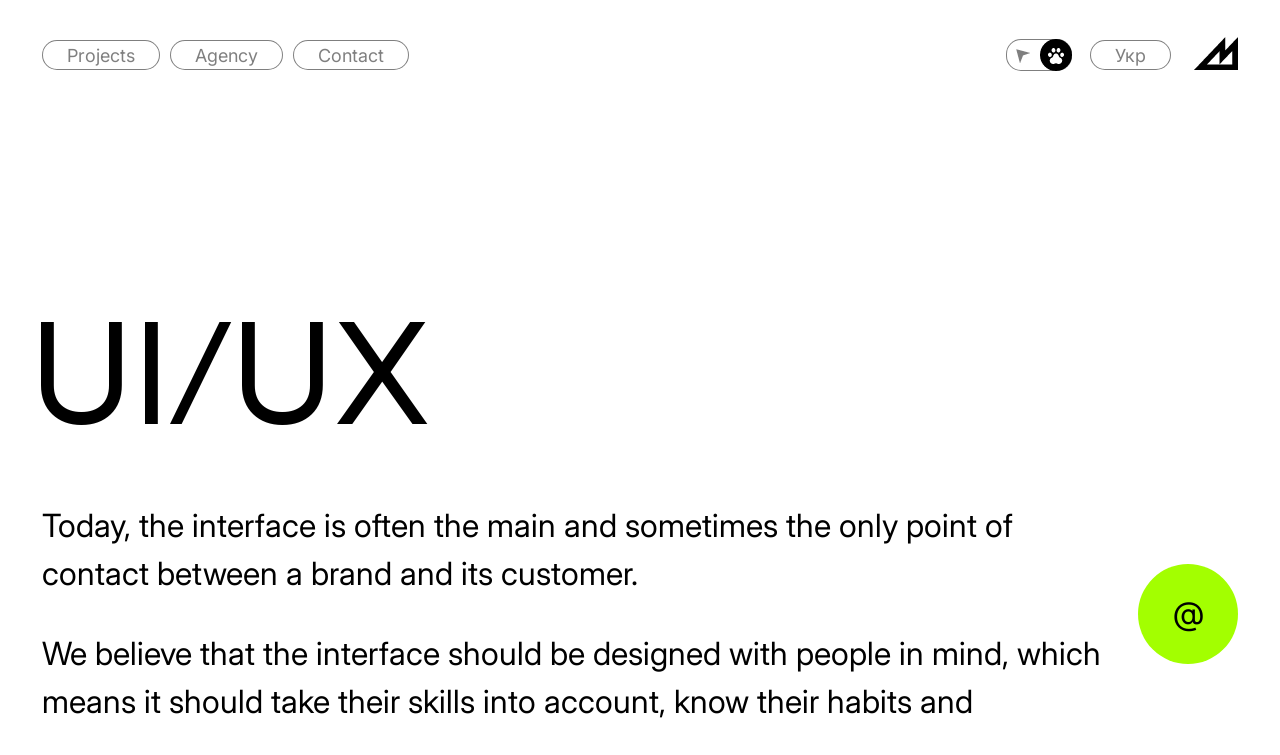

--- FILE ---
content_type: text/html; charset=UTF-8
request_url: https://madcats.agency/en/services/ui-ux
body_size: 34486
content:
<!DOCTYPE html>

<html lang="en">
    <head>
        <meta charset="utf-8">

        <title>  MadCats · Creative Agency</title>

        <meta name="viewport" content="width=device-width">

        
        <meta property="og:url" content="http://madcats.agency/en/services/ui-ux" />

        
        
        
        
        
        
        <link rel="icon" href="/favicon.ico">
        <link rel="icon" href="/favicons/icon.svg" type="image/svg+xml">
        <link rel="apple-touch-icon" href="/favicons/apple-touch-icon.png"><!-- 180×180 -->
        <link rel="manifest" href="/manifest.json">

        <meta name="theme-color" content="#ffffff">
        <meta name="facebook-domain-verification" content="uvonhwp2r7gedfvrbyfyzjaydjbbwl" />

        <style type="text/css">
            html,body,div,span,applet,object,iframe,h1,h2,h3,h4,h5,h6,p,blockquote,pre,a,abbr,acronym,address,big,cite,code,del,dfn,em,img,ins,kbd,q,s,samp,small,strike,strong,sub,sup,tt,var,b,u,i,center,dl,dt,dd,ol,ul,li,fieldset,form,label,legend,table,caption,tbody,tfoot,thead,tr,th,td,article,aside,canvas,details,embed,figure,figcaption,footer,header,main,menu,nav,output,ruby,section,summary,time,mark,audio,video{margin:0;padding:0;border:0;font-size:100%;font:inherit;vertical-align:baseline}article,aside,details,figcaption,figure,footer,header,menu,nav,section,main,summary{display:block}body{line-height:1}ol,ul{list-style:none}blockquote,q{quotes:none}blockquote:before,blockquote:after,q:before,q:after{content:'';content:none}table{border-collapse:collapse;border-spacing:0}html{font-family:sans-serif;-ms-text-size-adjust:100%;-webkit-text-size-adjust:100%;box-sizing:border-box;-webkit-tap-highlight-color:rgba(0,0,0,0)}audio,canvas,progress,video{display:inline-block;vertical-align:baseline}audio:not([controls]){display:none;height:0}[hidden],template{display:none}a{background-color:transparent}a:active,a:hover{outline:0}abbr[title]{border-bottom:1px dotted;cursor:help}b,strong{font-weight:bold}dfn,i,em{font-style:italic}mark{background:#ff0;color:#000}small{font-size:80%}sub,sup{font-size:75%;line-height:0;position:relative}sup{top:-0.5em}sub{bottom:-0.25em}img{border:0}svg:not(:root){overflow:hidden}hr{box-sizing:content-box;height:0}pre{overflow:auto}code,kbd,pre,samp{font-family:monospace, monospace}button,input,optgroup,select,textarea{color:inherit;font:inherit;margin:0}button{overflow:visible}button,select{text-transform:none}button,html input[type="button"],input[type="reset"],input[type="submit"]{-webkit-appearance:button;cursor:pointer}button[disabled],html input[disabled]{cursor:default}button::-moz-focus-inner,input::-moz-focus-inner{border:0;padding:0}input{line-height:normal}input[type="checkbox"],input[type="radio"]{box-sizing:border-box;padding:0}input[type="number"]::-webkit-inner-spin-button,input[type="number"]::-webkit-outer-spin-button{height:auto}input[type="search"]{-webkit-appearance:none}input[type="search"]::-webkit-search-cancel-button,input[type="search"]::-webkit-search-decoration{-webkit-appearance:none}textarea{overflow:auto}optgroup{font-weight:bold}@-o-viewport{width:device-width}@viewport{width:device-width}*,*::before,*::after{box-sizing:inherit}[role="button"]{cursor:pointer}a,area,button,[role="button"],input,label,select,summary,textarea{touch-action:manipulation}[hidden]{display:none !important}@font-face{font-family:Euclid;font-display:swap;src:url("/fonts/euclid.woff2") format("woff2"),url("/fonts/euclid.woff") format("woff")}@font-face{font-family:Inter;font-display:swap;src:url("/fonts/inter.woff2") format("woff2"),url("/fonts/inter.woff") format("woff")}:root{--padding: 20px;--compensate: -20px;--color-green: #A3FF00}::-moz-selection{background-color:#A3FF00}::selection{background-color:#A3FF00}html,body,input,textarea,button{background-color:white;color:black;font:18px/1.5 Inter, sans-serif}.standWithUkraine{padding:3rem var(--padding);margin:1rem var(--compensate) 4rem;color:black;text-align:center;background-color:#ffd700}.standWithUkraine .btn{font-size:1.3rem;height:2.5rem;line-height:2.7rem;border-radius:2.5rem;background-color:#0057b7;display:inline-block;width:auto;margin:0 auto;padding:0 2em;border:none;color:white}.standWithUkraine .btn:hover{animation:mad .1s ease infinite;background-color:#0063d2}.standWithUkraine-content{margin:0 auto;max-width:30rem}.standWithUkraine-title{font-weight:bold;font-size:2em;max-width:20em;margin:0 auto .3em}.title{font-size:36px;font-family:Euclid, sans-serif;text-transform:uppercase;margin-bottom:.4em}.info{margin-bottom:40px}a{color:inherit;text-decoration:none;cursor:pointer}p{margin-bottom:1em}.intro-title{margin-top:0 !important}.link{display:inline-block;color:#01D408;border-radius:3px;padding:3px 4px 0;margin:0 -3px}.link:hover{background-color:#01D408;color:white;animation:mad .03s 3}.page{padding:100px var(--padding) 0}.maneki{display:block;margin:-36px auto 40px;background:center no-repeat;background-size:contain;max-width:367px}.maneki:before{content:'';display:block;padding-top:144.84305%}.webp .maneki{background-image:url("/images/maneki-rvkin-mob.webp")}.no-webp .maneki{background-image:url("/images/maneki-rvkin-mob.png")}@media (min-width: 400px){.webp .maneki{background-image:url("/images/maneki-rvkin.webp")}.no-webp .maneki{background-image:url("/images/maneki-rvkin.png")}}.menu{display:none}.menu-right{position:fixed;right:9px;top:10px;z-index:11}.menu-cursor{display:none}.logo{display:inline-block;width:54px;height:54px;text-align:center;line-height:54px}.logo-icon{vertical-align:middle}.menu-trigger{position:fixed;z-index:11;display:flex;align-items:center;justify-content:center;left:-1px;top:10px;width:54px;height:54px;line-height:54px;text-align:center}.menu-trigger:before,.menu-trigger:after{content:'';height:24px;width:4px;background-color:currentColor}.menu-trigger:after{margin-left:5px}.directions{margin-bottom:40px;line-height:1.1;word-spacing:1000px}.dir{display:flex;height:150px;padding:16px;align-items:flex-end;border:1px solid currentColor;border-radius:25px;margin-bottom:var(--padding)}@media (min-width: 600px){:root{--padding: 34px;--compensate: -34px}.title{font-size:64px;line-height:1.1;margin-left:-.08em;margin-top:100px}.info{max-width:900px;margin-bottom:80px}html,body,input,textarea,button{font-size:24px}.directions{display:flex;flex-flow:row wrap;justify-content:space-between}.dir{width:calc(50% - 10px)}.menu-trigger{left:13px}.menu-right{right:23px}}@media (min-width: 800px){.title{font-size:110px}.intro-title{min-height:calc(100vh - 150px);display:flex;align-items:flex-end;justify-content:flex-start;line-height:.9;margin-bottom:.5em}.intro-text{width:6.8em;flex-grow:0;flex-shrink:1}.maneki{order:2;flex-grow:1;flex-shrink:0;margin:0 0 0 -1em;max-width:5em;align-self:stretch;background-position:left bottom}.maneki:before{display:none}.logo-icon{width:44px;height:33px}.menu-right{right:29px}}@media (min-width: 1000px){.menu-trigger{display:none}.menu{position:fixed;left:var(--padding);top:40px;display:flex}.menu .btn{display:none}.menu-langs{display:inline-flex;vertical-align:0;margin:0 10px}.menu-right{top:24px}.menu-right .pill{display:inline-block}.menu-cursor{display:inline-flex;vertical-align:-1px;position:relative;border:1px solid currentColor;background:rgba(255,255,255,0.5);border-radius:15px;line-height:32px;height:32px;text-align:center;color:rgba(0,0,0,0.5);cursor:pointer}.menu-cursor:hover{background-color:var(--color-green);border-color:var(--color-green);color:black}.menu-cursor-check{position:absolute;opacity:0}.menu-cursor-check+.menu-cursor-icon{top:1px}.menu-cursor-check+.menu-cursor-icon+.menu-cursor-icon{left:1px}.menu-cursor-check:not(:checked)+.menu-cursor-icon{color:white}.menu-cursor-check:checked+.menu-cursor-icon+.menu-cursor-icon{color:white}.menu-cursor-check:checked ~ .menu-cursor-circle{transform:translate(34px, 0)}.menu-cursor-circle{position:absolute;left:-1px;top:-1px;width:32px;height:32px;background-color:black;border-radius:50%;transition:transform 0.2s cubic-bezier(0.34, 1.56, 0.64, 1)}.menu-cursor-icon{display:inline-flex;width:32px;height:32px;justify-content:center;align-items:center;position:relative;z-index:1;transition:color .2s ease}}@media (min-width: 1200px){:root{--padding: 42px;--compensate: -42px}.title{font-size:144px;line-height:1;margin-top:200px}html,body,input,textarea,button{font-size:32px}.directions{flex-wrap:nowrap}.dir{width:auto;height:250px;flex:1 1 0}.dir:not(:first-child){margin-left:20px}.menu-right{right:37px}}@media (min-width: 1600px){.title{font-size:160px}}@media (min-width: 1800px){.title{font-size:200px}html,body,input,textarea,button{font-size:42px}}

.paw,.paw a,.paw .menu-cursor{cursor:url("/images/paw.png") 32 32,pointer;cursor:-webkit-image-set(url("/images/paw.png") 1x, url("/images/paw2x.png") 2x) 32 32,pointer}

.btn{display:block;width:100%;height:60px;line-height:60px;border-radius:30px;border:1px solid currentColor;text-align:center;padding:0 24px;--rotate-from: -.7deg;--rotate-to: .5deg}.btn:hover{border-color:var(--color-green);background-color:var(--color-green);animation:mad .05s ease 2}.btn--green{height:48px;border:none;background-color:var(--color-green);line-height:48px}@media (min-width: 600px){.btn{height:100px;line-height:100px;border-radius:50px;font-size:40px}}@media (min-width: 800px){.btn{font-size:48px}}@media (min-width: 1200px){.btn{height:150px;line-height:150px;border-radius:75px;font-size:72px}}

.projects{margin-bottom:50px}.project{margin-bottom:var(--padding);display:block}.project-img{display:block;background-position:center;background-repeat:no-repeat;background-color:black;background-size:cover;margin-bottom:10px;position:relative;overflow:hidden}.project-img:before{content:'';display:block;padding-top:55%}.project-img--tall{display:none}.project-img-src{position:absolute;left:0;top:0;width:100%;height:auto}.project-name{display:block;font-weight:normal;font-variant:small-caps;text-transform:lowercase;transition-delay:.05s;line-height:1.4}@media screen and (min-width: 900px){.projects{margin-bottom:200px}.project{margin-bottom:20px;position:relative;flex-shrink:0;overflow:hidden}.project:before{content:'';position:absolute;left:0;bottom:0;right:0;height:25%;background:linear-gradient(to bottom, transparent, black);opacity:.15;z-index:1;transition:opacity 1s ease}.project:hover .project-forward,.project:hover .project-name{transform:translate(0, 0) rotate(0);opacity:1;transition:transform 0.1s cubic-bezier(0.34, 1.56, 0.64, 1),opacity 0.2s ease}.project:hover .project-forward{transition-delay:.03s}.project:hover:before{opacity:.4}.projects{display:flex;align-items:flex-start;justify-content:space-between;flex-flow:row wrap}.projects .image{margin-bottom:26px}.project-img{margin-bottom:0}.project-label{position:absolute;bottom:16px;left:20px;right:20px;color:white;line-height:1.25;z-index:2}.projects-row{width:calc(50% - 10px)}.project-forward,.project-name{display:block;opacity:0;transform-origin:right;transform:translate(0, 0) rotate(-5deg);transition:transform .2s ease-in, opacity .2s ease}.project-img--tall{display:block}.project-img--tall:before{padding-top:calc(110% + 20px)}.project-img--tall+.project-img{display:none}}

.clients-title{text-align:center;max-width:25em;margin:100px auto 1.5em}.clients{display:flex;overflow:hidden;margin:0 var(--compensate) -20px;padding:0 var(--padding) 20px}.clients:after{content:'';display:block;width:var(--padding);flex-shrink:0}.client{width:60%;max-width:288px;flex-shrink:0;position:relative;border:1px solid #D8D8D8;border-radius:25px;background-position:center;background-size:cover}.client:not(:first-child){margin-left:12px}.client:before{content:'';display:block;padding-top:52.09581%}.client-src{position:absolute;left:50%;top:50%;transform:translate(-50%, -50%);max-width:calc(100% - 20px);max-height:calc(100% - 20px)}

.footer{background-color:black;text-align:center}.footer-contacts{background-color:white;border-radius:0 0 25px 25px;padding:100px var(--padding);position:relative;z-index:2}.footer-contacts .btn{margin:14px 0;font-variant:none;text-transform:lowercase}.footer-btn-stub{display:none}.footer-btn{display:flex;justify-content:flex-end;white-space:nowrap;transition:transform .2s ease}.footer-btn-at{display:inline-block;vertical-align:top}.footer-btn-at:before{content:'@'}.footer-btn-content{width:auto;overflow:hidden;vertical-align:top;display:inline-block;max-width:50vw;transition:max-width .3s ease, opacity .3s ease;opacity:1}.footer-btn-int{transition:width .3s ease;overflow:hidden}.footer-btn-int:hover{animation-iteration-count:infinite}.footer-btn--detach .footer-btn-stub{display:block;visibility:hidden}.footer-btn--detach .footer-btn-int{position:fixed;right:var(--padding);bottom:var(--padding);width:48px;height:48px;padding:0}.footer-btn--detach .footer-btn-content{max-width:0;opacity:0}.footer-up-text{max-width:190px;margin:0 auto}.footer-socials-container{height:480px;margin-top:-240px}.footer-socials{position:sticky;padding:0 var(--padding);display:flex;flex-flow:column;align-items:center;justify-content:center;height:240px;top:calc(100vh - 240px);color:#606060}.footer-socials .btn{width:auto;font-size:18px;height:34px;line-height:34px}.footer-socials .btn:not(:first-child){margin-top:20px;border-radius:4px}.footer-socials .btn:last-child{border-radius:7px}.footer-socials .btn:hover{color:black;border-color:var(--color-green);background-color:var(--color-green);animation:mad .1s ease 2}@media (min-width: 600px){.footer-btn--detach .footer-btn-int{font-size:32px;height:64px;width:64px;line-height:64px}}@media (min-width: 800px){.footer-btn--detach .footer-btn-int{height:100px;width:100px;line-height:100px}}@media (min-width: 800px){.footer-up-text{max-width:none}.footer-contacts{padding:200px var(--padding);font-size:42px}.footer-socials-container{height:280px;margin-top:-140px}.footer-socials{flex-flow:row;height:140px;top:calc(100vh - 140px);z-index:1}.footer-socials .btn:not(:first-child){margin:0 0 0 10px}}

.member{margin-bottom:var(--padding);font-size:18px}.member-img{background-size:cover;background-position:center;margin-bottom:10px;position:relative}.member-img:before{content:'';display:block;padding-top:111.9171%}.member-img-src{position:absolute;left:0;top:0;width:100%;height:auto}.member-position{display:block;font-variant:small-caps;text-transform:lowercase;line-height:1}@media (min-width: 600px){.team{display:grid;flex-flow:row wrap;justify-content:space-between;margin-top:80px;gap:20px;grid-template-columns:repeat(2, 1fr)}.member{margin-bottom:0}}@media (min-width: 1200px){.team{grid-template-columns:repeat(3, 1fr)}.member{position:relative}.member:before{content:'';position:absolute;left:0;bottom:0;right:0;height:150px;background:linear-gradient(to bottom, transparent, black);opacity:.45;z-index:1}.member-img{margin-bottom:0}.member-text{position:absolute;bottom:20px;left:20px;right:10px;color:white;z-index:2}}@media (min-width: 1600px){.team{grid-template-columns:repeat(4, 1fr);gap:20px}}

.contacts{margin:2em 0}@media (min-width: 1000px){.contact-cols{display:flex;justify-content:space-between}.contact-col{width:calc(33% - 30px)}.contacts .link{font-size:18px}}

.pill{color:rgba(0,0,0,0.5);padding:0 24px;line-height:30px;height:30px;display:inline-block;border:1px solid currentColor;background:rgba(255,255,255,0.5);border-radius:15px;font-size:18px;cursor:pointer}.pill:not(:first-child){margin-left:10px}a.pill:not(.pill--active):hover{color:black;background-color:var(--color-green);border-color:var(--color-green);animation:mad .1s ease 2}.pill--active,span.pill{background-color:black;color:white;border-color:black;cursor:default}.tabs-header{margin:0 var(--compensate) 0;display:flex;overflow-y:auto;padding:0 var(--padding) 20px;white-space:nowrap}.tabs-header:after{content:'';width:var(--padding);height:10px;flex-shrink:0;display:block}.tab:not(.tab--active){display:none !important}@media (min-width: 650px){.tabs{margin-top:-10px}.tabs-header{margin-bottom:20px}}

.case{font-size:18px;--margin: 20px;--margin-double: 50px;--margin-double-neg: -50px}.case-cover{margin:-100px var(--compensate) 1em;height:65vh;display:block}.case-credits{font-size:18px}.case-credits-col>h4{margin-bottom:1em}.case-credits-col:not(:first-child){margin-top:40px}@media (orientation: landscape){.case-cover{height:100vh}}.case-cover-src{width:100%;height:100%;-o-object-fit:cover;object-fit:cover;display:block}.case-title{font-size:18px;max-width:280px;font-variant:small-caps;text-transform:lowercase}.case-text-block{max-width:900px}.case-description{font-size:18px;max-width:500px}.case-image--fullScreen{margin-left:var(--compensate);margin-right:var(--compensate)}.case-image-src{display:block;width:100%}.case-quote-author{font-size:18px;line-height:1.3;display:flex;align-items:center}.case-quote-author-photo{align-self:flex-start;margin-right:16px;margin-top:-2px}iframe.case-image-src{height:calc((100vw - var(--padding) - var(--padding)) * .56)}.case-subtitle{font-family:Euclid, sans-serif;line-height:1;font-size:36px;margin-top:var(--margin-double);margin-bottom:var(--margin);text-transform:uppercase}.col-item{font-size:18px;margin-bottom:20px;display:block}.col-img{display:block;margin-bottom:20px}.case-text-title{font-family:Euclid, sans-serif;font-size:24px;line-height:1;margin-top:var(--margin-double);margin-bottom:var(--margin-double)}.case-image,.case-text{margin-top:var(--margin)}.case-image .case-text-title,.case-text .case-text-title{margin-bottom:var(--margin)}.case-text,+.case-image{margin-top:var(--margin-double)}.case-image--fullScreen{margin-top:var(--margin-double);margin-bottom:var(--margin-double)}.case-image--fullScreen:not(.case-image--withText)+.case-image--fullScreen{margin-top:var(--margin-double-neg)}.case-quote{margin-top:var(--margin-double);margin-bottom:var(--margin-double)}.case-cols{font-size:18px}.case-tiles-image_src{margin-top:var(--margin-double);margin-bottom:var(--margin-double)}.case-tiles-images{display:grid;gap:20px}.case-tiles-images .case-text{margin:0;max-width:480px}.case-tiles-image{width:100%;height:100%;-o-object-fit:cover;object-fit:cover}@media (min-width: 600px){.case{--margin: 40px;--margin-double: 100px;--margin-double-neg: -100px;font-size:32px}.case-content{margin-top:60px}.case-tiles-images{grid-template-columns:repeat(2, 1fr)}.case-text--small{font-size:18px}.case-quote{max-width:600px}.case-quote-text{font-size:32px}.case-cols{display:grid;grid-template-columns:repeat(auto-fill, minmax(250px, 1fr));-moz-column-gap:80px;column-gap:80px;row-gap:20px}.case-subtitle{font-size:48px}.case-text-title{font-size:36px}}@media (min-width: 1000px){.case-quote{margin-left:100px}.case-content{margin-top:80px}.case-credits-cols{display:flex}.case-tiles-images--three,.case-tiles-images--four{grid-template-columns:repeat(3, 1fr)}.case-credits-col{width:33%;padding-right:50px}.case-credits-col:not(:first-child){margin-top:0}.case-text-title{font-size:72px}.case-subtitle{font-size:96px}}@media (min-width: 1440px){.case{font-size:42px}.case-tiles-images--four{grid-template-columns:repeat(4, 1fr)}.case-text--small{font-size:26px}.case-stat{width:33%}.case-text-title{font-size:96px}}

@keyframes mad{from{transform:rotate(var(--rotate-from, -2deg))}to{transform:rotate(var(--rotate-to, 1.5deg))}}@media (max-width: 999px){.menu-trigger:before,.menu-trigger:after{transition:transform 0.1s cubic-bezier(0.34, 1.56, 0.64, 1)}.menu-trigger--active:before{transform:translate(5px, 0) rotate(45deg)}.menu-trigger--active:after{transform:translate(-4px, 0) rotate(135deg)}.menu-trigger--active+.menu{display:flex}.menu-trigger--active ~ .menu-right .menu-langs{transform:translate(0, 0) rotate(0)}.menu-langs{position:fixed;display:flex;justify-content:center;right:60px;top:22px;left:60px;text-align:center;transition:transform .2s ease;transform:translate(0, -120px) rotate(15deg)}.menu{display:flex;position:fixed;z-index:10;top:0;left:0;width:100%;height:100%;opacity:0;background-color:white;padding:100px var(--padding) 20px;flex-flow:column;align-items:stretch;text-align:center;justify-content:flex-start;transition:opacity .1s ease;pointer-events:none}.menu .pill:not(:first-child){margin:20px 0 0}.menu .pill{height:48px;line-height:48px;border-radius:24px;--rotate-from: -.7deg;--rotate-to: .4deg;transform-origin:center}.menu a.pill:not(.pill--active){color:black}.menu .pill,.menu .btn,.menu .menu-phone-link{transform:translate(0, 20px) rotate(-20deg);transform-origin:right bottom;transition:transform .15s ease}.menu .menu-phone-link{transform-origin:left bottom;transform:translate(0, 20px) rotate(20deg)}.menu-spacer{flex-grow:1}.menu-phone-link{margin-bottom:20px;transition-delay:.05s}.menu--active{opacity:1;pointer-events:initial}.menu--active .menu-phone-link{transform:translate(0, 0)}.menu--active .pill,.menu--active .btn{transform:translate(0, 0);opacity:1}.menu--active .pill:nth-child(1){transition-delay:.02s}.menu--active .pill:nth-child(2){transition-delay:.04s}.menu--active .pill:nth-child(3){transition-delay:.06s}.menu--active .pill:nth-child(4){transition-delay:.08s}.menu--active .btn{transition-delay:.06s}}@media (min-width: 1000px){.menu-phone-link{display:none}a.logo{--rotate-from: -10.5deg}a.logo:hover{color:var(--color-green);animation:mad .1s ease 2}}

.dir:hover{background-color:var(--color-green);border-color:var(--color-green);--rotate-from: -1deg;animation:mad .1s ease 2;transform:rotate(1deg)}.direction-content{margin-bottom:60px}.direction-text{max-width:1060px}.direction-link{margin-top:40px;display:block;max-width:280px;color:#999B99;font-size:18px}.direction-link-image{width:60px;height:60px;background-color:black;background-position:center;background-size:contain;display:block;margin-bottom:20px}@media (min-width: 1400px){.direction-content{display:flex;align-items:flex-start;justify-content:flex-start}.direction-link{margin-left:170px;margin-top:0}}

.awards{margin-bottom:50px}.award{border:1px solid black;border-radius:25px;padding:20px;margin-bottom:20px}.award-icon{flex-shrink:0;display:block}.award-icons{display:flex}.award-name{display:block;max-width:220px;font-weight:normal;line-height:1.33;font-size:18px;margin-top:15px}@media (min-width: 600px){.awards{display:grid;grid-template-columns:repeat(2, 1fr);gap:20px;margin-bottom:100px}.award{margin-bottom:0;width:100%;flex-shrink:0}}@media (min-width: 900px){.awards{display:grid;grid-template-columns:repeat(3, 1fr)}}@media (min-width: 1400px){.awards{display:grid;grid-template-columns:repeat(6, 1fr)}}

.transition-fade{will-change:transform;transition:opacity .1s ease, transform .1s ease;transform:translate(0, 0);opacity:1}html.is-animating .transition-fade{opacity:0;transform:translate(0, 20px)}html.is-animating.is-leaving .transition-fade{opacity:0;transform:translate(0, -20px)}

.not-found{padding:200px;text-align:center}


/*# sourceMappingURL=boot.css.map*/
        </style>

                    <link rel="alternate" hreflang="uk" href="http://madcats.agency/ua/services/ui-ux" />
            </head>
    <body>
        <script>
            var image = new Image();

            function result(event) {
                var cx = (event && event.type === 'load' ? image.width === 1 : false) ? 'webp' : 'no-webp'
                document.body.classList.add(cx)
            }

            image.onerror = result;
            image.onload = result;
            image.src = '[data-uri]'
        </script>

                <!-- Google Tag Manager -->
        <script async src="https://www.googletagmanager.com/gtag/js?id=G-V3EQMRJGSG"></script>
        <script>
            window.dataLayer = window.dataLayer || [];
            function gtag(){dataLayer.push(arguments);}
            gtag('js', new Date());
            gtag('config', 'G-V3EQMRJGSG');
        </script>
        <!-- End Google Tag Manager -->
        
        <div class="page transition-fade">
            <h1 class="title">
    UI/UX
</h1>

<div class="direction">
    <div class="direction-content">
        <div class="direction-text">
            <p>
	 Today, the interface is often the main and sometimes the only point of contact between a brand and its customer.
</p>
<p>
	 We believe that the interface should be designed with people in mind, which means it should take their skills into account, know their habits and understand the nuances.
</p>
<p>
	 A good interface helps people to cope with their tasks so that the interface itself remains invisible. Or the other way — prompts to action as a good friend, when it is appropriate.
</p>
<p>
	 This is the reason why we design interfaces that value people's time and effort, warn against mistakes, and finally bring the joy of use.
</p>
        </div>

                <a class="direction-link">
            
            
        </a>
            </div>

    <nav class="projects">
            <div class="projects-row" >
                            <a href="/en/planeta-kino" class="project ">
                    
                    <span class="project-img">
                        <picture>
                            <source type="image/webp"
                                    srcset="/upload/images/1780x980_i9peu/planetajpeg28112016150358.webp 1780w,
                                            /upload/images/890x490_5vfyW1/planetajpeg28112016150358.webp 890w"
                            >

                            <source
                                    srcset="/upload/images/1780x980_Wov0b4/planetajpeg28112016150358.jpeg 1780w,
                                            /upload/images/890x490_6mjrG/planetajpeg28112016150358.jpeg 890w"
                            >

                            <img
                                    loading="lazy"
                                    class="project-img-src"
                                    width="890"
                                    height="490"
                                    src="/upload/images/890x490_6mjrG/planetajpeg28112016150358.jpeg" alt=""
                            />
                        </picture>
                    </span>

                    <span class="project-label">
                        <strong class="project-name">
                            Planeta Kino
                        </strong>

                        <span class="project-forward">
                            Rebranding of movie theater chain
                        </span>
                    </span>
                </a>
                    </div>
            <div class="projects-row" >
                            <a href="/en/utlandia" class="project ">
                    
                    <span class="project-img">
                        <picture>
                            <source type="image/webp"
                                    srcset="/upload/images/1780x980_i9peu/1jpg01032019122707.webp 1780w,
                                            /upload/images/890x490_5vfyW1/1jpg01032019122707.webp 890w"
                            >

                            <source
                                    srcset="/upload/images/1780x980_Wov0b4/1jpg01032019122707.jpg 1780w,
                                            /upload/images/890x490_6mjrG/1jpg01032019122707.jpg 890w"
                            >

                            <img
                                    loading="lazy"
                                    class="project-img-src"
                                    width="890"
                                    height="490"
                                    src="/upload/images/890x490_6mjrG/1jpg01032019122707.jpg" alt=""
                            />
                        </picture>
                    </span>

                    <span class="project-label">
                        <strong class="project-name">
                            Utlandia
                        </strong>

                        <span class="project-forward">
                            Real estate branding
                        </span>
                    </span>
                </a>
                    </div>
    
        <a href="/en/projects" class="btn">
        more projects
    </a>
    </nav>

<script type="application/ld+json">
{
  "@context":"http://schema.org",
  "@type":"ItemList",
  "itemListElement":[
        {
      "@type":"ListItem",
      "position":1,
      "url":"http://madcats.agency/en/planeta-kino"
    }
    ,        {
      "@type":"ListItem",
      "position":1,
      "url":"http://madcats.agency/en/utlandia"
    }
          ]
}
</script>

</div>


        </div>
        <div class="menu-trigger"></div>

<nav class="menu">
                        <a href="/en/projects" class="pill">Projects</a>
                                <a href="/en/agency" class="pill">Agency</a>
                                <a href="/en/contacts" class="pill">Contact</a>
            

    <span class="menu-spacer"></span>

        <a class="menu-phone-link" href="tel:+380976359880">+380 97 635 98 80</a>

    <a href="mailto:info%40madcats.agency" class="btn btn--green">
        info@madcats.agency
    </a>
</nav>

<div class="menu-right">
    <label class="menu-cursor" style="display: none">
        <input type="checkbox" class="menu-cursor-check">

        <i class="menu-cursor-icon">
            <svg width="15" height="15" viewBox="0 0 15 15" fill="currentColor">
                <path d="M0.196153 0.196151L14.3923 4L7 6.5L4 14.3923L0.196153 0.196151Z"/>
            </svg>
        </i>

        <i class="menu-cursor-icon">
            <svg width="16" height="16" viewBox="0 0 16 16" fill="currentColor">
                <path d="M14.4028 4.672C13.9039 4.608 13.3716 4.768 12.9725 5.152C12.5733 5.504 12.3072 6.016 12.2407 6.56C12.1741 7.104 12.2739 7.68 12.54 8.128C12.8394 8.608 13.2718 8.896 13.8041 8.96C13.8706 8.96 13.9704 8.96 14.0369 8.96C14.5026 8.96 14.9683 8.768 15.3342 8.416C15.7001 8.064 15.933 7.616 16.0328 7.072C16.1326 5.888 15.434 4.8 14.4028 4.672Z"/>
                <path d="M12.0425 9.632C11.477 9.408 11.0779 8.992 10.9448 8.512C10.4458 6.56 9.41465 5.472 7.9843 5.472C6.55395 5.472 5.52276 6.56 5.0238 8.512C4.89074 9.024 4.49157 9.44 3.92609 9.632C2.49573 10.176 1.5976 11.616 1.79719 13.088C1.96351 14.56 3.19428 15.744 4.72442 15.968C4.89074 16 5.05706 16 5.19012 16C5.72234 16 6.28783 15.872 6.75353 15.616C7.48534 15.232 8.38347 15.232 9.14854 15.616C9.78056 15.936 10.4791 16.032 11.2109 15.936C12.7411 15.744 13.9718 14.528 14.1381 13.056C14.1714 12.928 14.1714 12.8 14.1714 12.672C14.2047 11.36 13.3398 10.144 12.0425 9.632Z"/>
                <path d="M2.22863 8.928C2.76085 8.864 3.19329 8.576 3.49266 8.096C3.79204 7.648 3.89183 7.104 3.8253 6.528C3.65898 5.344 2.66106 4.512 1.62988 4.64C1.09765 4.704 0.66522 4.992 0.365843 5.472C0.132995 5.824 0.0332031 6.24 0.0332031 6.688C0.0332031 6.816 0.0332031 6.912 0.0664672 7.04C0.132995 7.616 0.399108 8.096 0.798276 8.448C1.13092 8.8 1.56335 8.96 1.99578 8.96C2.06231 8.96 2.1621 8.96 2.22863 8.928Z"/>
                <path d="M10.1797 4.48C10.2462 4.48 10.346 4.48 10.4125 4.48C10.7784 4.48 11.1443 4.352 11.4437 4.128C11.9427 3.776 12.2753 3.168 12.3751 2.496C12.5414 1.28 11.8429 0.16 10.8117 -3.65078e-07C10.3793 -0.0640004 9.91358 0.0639996 9.54767 0.32C9.04871 0.672 8.71607 1.28 8.61628 1.952C8.44996 3.232 9.14851 4.32 10.1797 4.48Z"/>
                <path d="M6.4525 0.352C6.0866 0.0639996 5.6209 -0.0320004 5.18847 0.0319996C4.25708 0.16 3.5918 1.088 3.5918 2.176C3.5918 2.304 3.5918 2.4 3.62506 2.528C3.72485 3.2 4.05749 3.808 4.55645 4.16C4.85583 4.384 5.22173 4.512 5.58764 4.512C5.65417 4.512 5.75396 4.512 5.82049 4.512C6.85167 4.352 7.55022 3.264 7.3839 2.016C7.31737 1.312 6.98473 0.703999 6.4525 0.352Z"/>
            </svg>
        </i>

        <span class="menu-cursor-circle"></span>
    </label>

    <nav class="menu-langs">
                    <a href="/ua/services/ui-ux" class="pill" data-no-swup>Укр</a>
            </nav>

        <a href="/en" class="logo" aria-label="Home">
        <svg width="32" height="24" viewBox="0 0 32 24" class="logo-icon" aria-label="Home">
            <path d="M32 0L22.8141 9.68359V0L0 24H32V0ZM27.7486 10.291V20.0157H18.5623H9.41424L18.5623 10.3288V19.899L27.7486 10.291Z" fill="currentColor"/>
        </svg>
    </a>
    </div>

        <footer class="footer">
    <div class="footer-contacts">
        <p class="footer-up-text">Write us about your project:</p>

        <div class="footer-btn footer-btn--detach">
            <a href="mailto:info%40madcats.agency" class="btn btn--green footer-btn-int _m">
                                <span class="footer-btn-content">info</span><span class="footer-btn-at"></span><span class="footer-btn-content">madcats.agency</span>
            </a>
            <div class="btn footer-btn-stub"></div>
        </div>

        Or give us a call:<br>
                <a href="tel:+380976359880">+380 97 635 98 80</a>
    </div>

    <nav class="footer-socials-container">
        <div class="footer-socials">
            <a href="https://www.facebook.com/madcatsbranding" target="_blank" rel="noopener" class="btn btn-small">
                facebook
            </a>

            <a href="https://www.behance.net/madcatsagency" target="_blank" rel="noopener" class="btn btn-small">
                behance
            </a>

            <a href="https://www.instagram.com/madcats.agency/" target="_blank" rel="noopener" class="btn btn-small">
                instagram
            </a>
        </div>
    </nav>
</footer>


                    <script defer type="text/javascript" src="/app.js" async></script>
        
        
        <script type="application/ld+json">
        {
          "@context": "http://schema.org",
          "@type": "Organization",
          "logo": "http://madcats.agency/images/logo.png",
          "name": "MadCats · Creative Agency",
          "email": "info@madcats.agency",
          "address": "Spaska, 5",
          "telephone": "+380 97 635 98 80",
          "url": "http://madcats.agency",
          "sameAs": [
            "https://www.facebook.com/madcatsbranding",
            "https://www.behance.net/madcatsagency",
            "https://www.instagram.com/madcats_agency/",
            "https://www.youtube.com/channel/UCD7wboPnWJLpalsZ7aoGP2w"
          ]
        }
        </script>
    </body>
</html>


--- FILE ---
content_type: application/javascript
request_url: https://madcats.agency/app.js
body_size: 22599
content:
(()=>{"use strict";var e={474:(e,t)=>{Object.defineProperty(t,"__esModule",{value:!0});var n=function(){function e(e,t){for(var n=0;n<t.length;n++){var r=t[n];r.enumerable=r.enumerable||!1,r.configurable=!0,"value"in r&&(r.writable=!0),Object.defineProperty(e,r.key,r)}}return function(t,n,r){return n&&e(t.prototype,n),r&&e(t,r),t}}(),r=function(){function e(t){!function(e,t){if(!(e instanceof t))throw new TypeError("Cannot call a class as a function")}(this,e),t instanceof Element||t instanceof SVGElement?this.link=t:(this.link=document.createElement("a"),this.link.href=t)}return n(e,[{key:"getPath",value:function(){var e=this.link.pathname;return"/"!==e[0]&&(e="/"+e),e}},{key:"getAddress",value:function(){var e=this.link.pathname+this.link.search;return this.link.getAttribute("xlink:href")&&(e=this.link.getAttribute("xlink:href")),"/"!==e[0]&&(e="/"+e),e}},{key:"getHash",value:function(){return this.link.hash}}]),e}();t.default=r},287:(e,t)=>{Object.defineProperty(t,"__esModule",{value:!0}),t.default=function(e){var t=e.toString().toLowerCase().replace(/\s+/g,"-").replace(/\//g,"-").replace(/[^\w\-]+/g,"").replace(/\-\-+/g,"-").replace(/^-+/,"").replace(/-+$/,"");return"/"===t[0]&&(t=t.splice(1)),""===t&&(t="homepage"),t}},522:(e,t)=>{Object.defineProperty(t,"__esModule",{value:!0}),t.default=function(){document.documentElement.className.split(" ").forEach((function(e){(new RegExp("^to-").test(e)||"is-changing"===e||"is-rendering"===e||"is-popstate"===e)&&document.documentElement.classList.remove(e)}))}},665:(e,t)=>{Object.defineProperty(t,"__esModule",{value:!0}),t.default=function(e){window.history.pushState({url:e||window.location.href.split(window.location.hostname)[1],random:Math.random(),source:"swup"},document.title,e||window.location.href.split(window.location.hostname)[1])}},870:(e,t)=>{Object.defineProperty(t,"__esModule",{value:!0});var n=Object.assign||function(e){for(var t=1;t<arguments.length;t++){var n=arguments[t];for(var r in n)Object.prototype.hasOwnProperty.call(n,r)&&(e[r]=n[r])}return e};t.default=function(e){var t=arguments.length>1&&void 0!==arguments[1]&&arguments[1],r={url:window.location.pathname+window.location.search,method:"GET",data:null,headers:{}},o=n({},r,e),i=new XMLHttpRequest;return i.onreadystatechange=function(){4===i.readyState&&(i.status,t(i))},i.open(o.method,o.url,!0),Object.keys(o.headers).forEach((function(e){i.setRequestHeader(e,o.headers[e])})),i.send(o.data),i}},917:(e,t)=>{Object.defineProperty(t,"__esModule",{value:!0}),t.default=function(){return window.location.pathname+window.location.search}},850:(e,t,n)=>{Object.defineProperty(t,"__esModule",{value:!0});var r=n(367);t.default=function(e,t){var n=document.createElement("html");n.innerHTML=e;var o=[];t.forEach((function(e){if(null==(0,r.query)(e,n))return console.warn("[swup] Container "+e+" not found on page."),null;(0,r.queryAll)(e).length!==(0,r.queryAll)(e,n).length&&console.warn("[swup] Mismatched number of containers found on new page."),(0,r.queryAll)(e).forEach((function(t,i){(0,r.queryAll)(e,n)[i].setAttribute("data-swup",o.length),o.push((0,r.queryAll)(e,n)[i].outerHTML)}))}));var i={title:(n.querySelector("title")||{}).innerText,pageClass:n.querySelector("body").className,originalContent:e,blocks:o};return n.innerHTML="",n=null,i}},760:(e,t,n)=>{Object.defineProperty(t,"__esModule",{value:!0}),t.cleanupAnimationClasses=t.Link=t.markSwupElements=t.normalizeUrl=t.getCurrentUrl=t.transitionProperty=t.transitionEnd=t.fetch=t.getDataFromHtml=t.createHistoryRecord=t.classify=void 0;var r=p(n(287)),o=p(n(665)),i=p(n(850)),a=p(n(870)),s=p(n(889)),l=p(n(424)),u=p(n(917)),c=p(n(76)),d=p(n(538)),f=p(n(474)),h=p(n(522));function p(e){return e&&e.__esModule?e:{default:e}}t.classify=r.default,t.createHistoryRecord=o.default,t.getDataFromHtml=i.default,t.fetch=a.default,t.transitionEnd=s.default,t.transitionProperty=l.default,t.getCurrentUrl=u.default,t.normalizeUrl=c.default,t.markSwupElements=d.default,t.Link=f.default,t.cleanupAnimationClasses=h.default},538:(e,t,n)=>{Object.defineProperty(t,"__esModule",{value:!0});var r=n(367);t.default=function(e,t){var n=0;t.forEach((function(t){null==(0,r.query)(t,e)?console.warn("[swup] Container "+t+" not found on page."):(0,r.queryAll)(t).forEach((function(o,i){(0,r.queryAll)(t,e)[i].setAttribute("data-swup",n),n++}))}))}},76:(e,t,n)=>{Object.defineProperty(t,"__esModule",{value:!0});var r,o=(r=n(474))&&r.__esModule?r:{default:r};t.default=function(e){return new o.default(e).getAddress()}},889:(e,t)=>{Object.defineProperty(t,"__esModule",{value:!0}),t.default=function(){return void 0===window.ontransitionend&&void 0!==window.onwebkittransitionend?"webkitTransitionEnd":"transitionend"}},424:(e,t)=>{Object.defineProperty(t,"__esModule",{value:!0}),t.default=function(){return void 0===window.ontransitionend&&void 0!==window.onwebkittransitionend?"WebkitTransition":"transition"}},780:(e,t,n)=>{var r=Object.assign||function(e){for(var t=1;t<arguments.length;t++){var n=arguments[t];for(var r in n)Object.prototype.hasOwnProperty.call(n,r)&&(e[r]=n[r])}return e},o=function(){function e(e,t){for(var n=0;n<t.length;n++){var r=t[n];r.enumerable=r.enumerable||!1,r.configurable=!0,"value"in r&&(r.writable=!0),Object.defineProperty(e,r.key,r)}}return function(t,n,r){return n&&e(t.prototype,n),r&&e(t,r),t}}(),i=w(n(127)),a=w(n(971)),s=w(n(225)),l=w(n(346)),u=w(n(446)),c=w(n(456)),d=w(n(548)),f=w(n(721)),h=w(n(769)),p=w(n(929)),g=w(n(289)),m=n(195),v=n(367),y=n(760);function w(e){return e&&e.__esModule?e:{default:e}}var b=function(){function e(t){!function(e,t){if(!(e instanceof t))throw new TypeError("Cannot call a class as a function")}(this,e);var n={animateHistoryBrowsing:!1,animationSelector:'[class*="transition-"]',linkSelector:'a[href^="'+window.location.origin+'"]:not([data-no-swup]), a[href^="/"]:not([data-no-swup]), a[href^="#"]:not([data-no-swup])',cache:!0,containers:["#swup"],requestHeaders:{"X-Requested-With":"swup",Accept:"text/html, application/xhtml+xml"},plugins:[],skipPopStateHandling:function(e){return!(e.state&&"swup"===e.state.source)}},o=r({},n,t);this._handlers={animationInDone:[],animationInStart:[],animationOutDone:[],animationOutStart:[],animationSkipped:[],clickLink:[],contentReplaced:[],disabled:[],enabled:[],openPageInNewTab:[],pageLoaded:[],pageRetrievedFromCache:[],pageView:[],popState:[],samePage:[],samePageWithHash:[],serverError:[],transitionStart:[],transitionEnd:[],willReplaceContent:[]},this.scrollToElement=null,this.preloadPromise=null,this.options=o,this.plugins=[],this.transition={},this.delegatedListeners={},this.boundPopStateHandler=this.popStateHandler.bind(this),this.cache=new a.default,this.cache.swup=this,this.loadPage=s.default,this.renderPage=l.default,this.triggerEvent=u.default,this.on=c.default,this.off=d.default,this.updateTransition=f.default,this.getAnimationPromises=p.default,this.getPageData=g.default,this.getAnchorElement=h.default,this.log=function(){},this.use=m.use,this.unuse=m.unuse,this.findPlugin=m.findPlugin,this.getCurrentUrl=y.getCurrentUrl,this.cleanupAnimationClasses=y.cleanupAnimationClasses,this.enable()}return o(e,[{key:"enable",value:function(){var e=this;"undefined"!=typeof Promise?(this.delegatedListeners.click=(0,i.default)(document,this.options.linkSelector,"click",this.linkClickHandler.bind(this)),window.addEventListener("popstate",this.boundPopStateHandler),this.options.cache,(0,y.markSwupElements)(document.documentElement,this.options.containers),this.options.plugins.forEach((function(t){e.use(t)})),window.history.replaceState(Object.assign({},window.history.state,{url:window.location.href,random:Math.random(),source:"swup"}),document.title,window.location.href),this.triggerEvent("enabled"),document.documentElement.classList.add("swup-enabled"),this.triggerEvent("pageView")):console.warn("Promise is not supported")}},{key:"destroy",value:function(){var e=this;this.delegatedListeners.click.destroy(),window.removeEventListener("popstate",this.boundPopStateHandler),this.cache.empty(),this.options.plugins.forEach((function(t){e.unuse(t)})),(0,v.queryAll)("[data-swup]").forEach((function(e){e.removeAttribute("data-swup")})),this.off(),this.triggerEvent("disabled"),document.documentElement.classList.remove("swup-enabled")}},{key:"linkClickHandler",value:function(e){if(e.metaKey||e.ctrlKey||e.shiftKey||e.altKey)this.triggerEvent("openPageInNewTab",e);else if(0===e.button){this.triggerEvent("clickLink",e),e.preventDefault();var t=new y.Link(e.delegateTarget);if(t.getAddress()==(0,y.getCurrentUrl)()||""==t.getAddress())""!=t.getHash()?(this.triggerEvent("samePageWithHash",e),null!=(0,h.default)(t.getHash())?history.replaceState({url:t.getAddress()+t.getHash(),random:Math.random(),source:"swup"},document.title,t.getAddress()+t.getHash()):console.warn("Element for offset not found ("+t.getHash()+")")):this.triggerEvent("samePage",e);else{""!=t.getHash()&&(this.scrollToElement=t.getHash());var n=e.delegateTarget.getAttribute("data-swup-transition");this.loadPage({url:t.getAddress(),customTransition:n},!1)}}}},{key:"popStateHandler",value:function(e){if(!this.options.skipPopStateHandling(e)){var t=new y.Link(e.state?e.state.url:window.location.pathname);""!==t.getHash()?this.scrollToElement=t.getHash():e.preventDefault(),this.triggerEvent("popState",e),this.options.animateHistoryBrowsing||(document.documentElement.classList.remove("is-animating"),(0,y.cleanupAnimationClasses)()),this.loadPage({url:t.getAddress()},e)}}}]),e}();t.Z=b},971:(e,t,n)=>{Object.defineProperty(t,"__esModule",{value:!0}),t.Cache=void 0;var r=function(){function e(e,t){for(var n=0;n<t.length;n++){var r=t[n];r.enumerable=r.enumerable||!1,r.configurable=!0,"value"in r&&(r.writable=!0),Object.defineProperty(e,r.key,r)}}return function(t,n,r){return n&&e(t.prototype,n),r&&e(t,r),t}}(),o=n(760),i=t.Cache=function(){function e(){!function(e,t){if(!(e instanceof t))throw new TypeError("Cannot call a class as a function")}(this,e),this.pages={},this.last=null}return r(e,[{key:"cacheUrl",value:function(e){e.url=(0,o.normalizeUrl)(e.url),e.url in this.pages==0&&(this.pages[e.url]=e),this.last=this.pages[e.url],this.swup.log("Cache ("+Object.keys(this.pages).length+")",this.pages)}},{key:"getPage",value:function(e){return e=(0,o.normalizeUrl)(e),this.pages[e]}},{key:"getCurrentPage",value:function(){return this.getPage((0,o.getCurrentUrl)())}},{key:"exists",value:function(e){return(e=(0,o.normalizeUrl)(e))in this.pages}},{key:"empty",value:function(){this.pages={},this.last=null,this.swup.log("Cache cleared")}},{key:"remove",value:function(e){delete this.pages[e]}}]),e}();t.default=i},769:(e,t,n)=>{Object.defineProperty(t,"__esModule",{value:!0});var r=n(367);t.default=function(e){return e?("#"===e.charAt(0)&&(e=e.substring(1)),e=decodeURIComponent(e),e=(0,r.escapeCssIdentifier)(e),(0,r.query)("#"+e)||(0,r.query)("a[name='"+e+"']")):null}},929:(e,t,n)=>{Object.defineProperty(t,"__esModule",{value:!0});var r=n(367),o=n(760);t.default=function(){var e=this.options.animationSelector,t=(0,o.transitionProperty)()+"Duration",n=[],i=(0,r.queryAll)(e,document.body);return i.length?(i.forEach((function(r){var i=window.getComputedStyle(r)[t];if(!i||"0s"==i)return console.warn("[swup] No CSS transition duration defined for element of selector "+e),void n.push(Promise.resolve());var a=new Promise((function(e){r.addEventListener((0,o.transitionEnd)(),(function(t){r==t.target&&e()}))}));n.push(a)})),n):(console.warn("[swup] No animated elements found by selector "+e),[Promise.resolve()])}},289:(e,t,n)=>{Object.defineProperty(t,"__esModule",{value:!0});var r=n(760);t.default=function(e){var t=e.responseText,n=(0,r.getDataFromHtml)(t,this.options.containers);return n?(n.responseURL=e.responseURL?e.responseURL:window.location.href,n):(console.warn("[swup] Received page is invalid."),null)}},225:(e,t,n)=>{Object.defineProperty(t,"__esModule",{value:!0});var r=Object.assign||function(e){for(var t=1;t<arguments.length;t++){var n=arguments[t];for(var r in n)Object.prototype.hasOwnProperty.call(n,r)&&(e[r]=n[r])}return e},o=n(760);t.default=function(e,t){var n=this,i=[],a=void 0;this.triggerEvent("transitionStart",t),null!=e.customTransition?(this.updateTransition(window.location.pathname,e.url,e.customTransition),document.documentElement.classList.add("to-"+(0,o.classify)(e.customTransition))):this.updateTransition(window.location.pathname,e.url),!t||this.options.animateHistoryBrowsing?function(){if(n.triggerEvent("animationOutStart"),document.documentElement.classList.add("is-changing"),document.documentElement.classList.add("is-leaving"),document.documentElement.classList.add("is-animating"),t&&document.documentElement.classList.add("is-popstate"),document.documentElement.classList.add("to-"+(0,o.classify)(e.url)),i=n.getAnimationPromises("out"),Promise.all(i).then((function(){n.triggerEvent("animationOutDone")})),!t){var r;r=null!=n.scrollToElement?e.url+n.scrollToElement:e.url,(0,o.createHistoryRecord)(r)}}():this.triggerEvent("animationSkipped"),this.cache.exists(e.url)?(a=new Promise((function(t){t(n.cache.getPage(e.url))})),this.triggerEvent("pageRetrievedFromCache")):a=this.preloadPromise&&this.preloadPromise.route==e.url?this.preloadPromise:new Promise((function(t,i){(0,o.fetch)(r({},e,{headers:n.options.requestHeaders}),(function(r){if(500===r.status)return n.triggerEvent("serverError"),void i(e.url);var o=n.getPageData(r);null!=o&&o.blocks.length>0?(o.url=e.url,n.cache.cacheUrl(o),n.triggerEvent("pageLoaded"),t(o)):i(e.url)}))})),Promise.all([a].concat(i)).then((function(e){var r=function(e,t){if(Array.isArray(e))return e;if(Symbol.iterator in Object(e))return function(e,t){var n=[],r=!0,o=!1,i=void 0;try{for(var a,s=e[Symbol.iterator]();!(r=(a=s.next()).done)&&(n.push(a.value),!t||n.length!==t);r=!0);}catch(e){o=!0,i=e}finally{try{!r&&s.return&&s.return()}finally{if(o)throw i}}return n}(e,t);throw new TypeError("Invalid attempt to destructure non-iterable instance")}(e,1)[0];n.renderPage(r,t),n.preloadPromise=null})).catch((function(e){n.options.skipPopStateHandling=function(){return window.location=e,!0},window.history.go(-1)}))}},548:(e,t)=>{Object.defineProperty(t,"__esModule",{value:!0}),t.default=function(e,t){var n=this;if(null!=e)if(null!=t)if(this._handlers[e]&&this._handlers[e].filter((function(e){return e===t})).length){var r=this._handlers[e].filter((function(e){return e===t}))[0],o=this._handlers[e].indexOf(r);o>-1&&this._handlers[e].splice(o,1)}else console.warn("Handler for event '"+e+"' no found.");else this._handlers[e]=[];else Object.keys(this._handlers).forEach((function(e){n._handlers[e]=[]}))}},456:(e,t)=>{Object.defineProperty(t,"__esModule",{value:!0}),t.default=function(e,t){this._handlers[e]?this._handlers[e].push(t):console.warn("Unsupported event "+e+".")}},195:(e,t)=>{Object.defineProperty(t,"__esModule",{value:!0}),t.use=function(e){if(e.isSwupPlugin)return this.plugins.push(e),e.swup=this,"function"==typeof e._beforeMount&&e._beforeMount(),e.mount(),this.plugins;console.warn("Not swup plugin instance "+e+".")},t.unuse=function(e){var t=void 0;if(t="string"==typeof e?this.plugins.find((function(t){return e===t.name})):e){t.unmount(),"function"==typeof t._afterUnmount&&t._afterUnmount();var n=this.plugins.indexOf(t);return this.plugins.splice(n,1),this.plugins}console.warn("No such plugin.")},t.findPlugin=function(e){return this.plugins.find((function(t){return e===t.name}))}},346:(e,t,n)=>{Object.defineProperty(t,"__esModule",{value:!0});var r=Object.assign||function(e){for(var t=1;t<arguments.length;t++){var n=arguments[t];for(var r in n)Object.prototype.hasOwnProperty.call(n,r)&&(e[r]=n[r])}return e},o=n(760);t.default=function(e,t){var n=this;if(document.documentElement.classList.remove("is-leaving"),this.getCurrentUrl()===e.url){var i=new o.Link(e.responseURL).getPath();window.location.pathname!==i&&(window.history.replaceState({url:i,random:Math.random(),source:"swup"},document.title,i),this.cache.cacheUrl(r({},e,{url:i}))),t&&!this.options.animateHistoryBrowsing||document.documentElement.classList.add("is-rendering"),this.triggerEvent("willReplaceContent",t);for(var a=0;a<e.blocks.length;a++)document.body.querySelector('[data-swup="'+a+'"]').outerHTML=e.blocks[a];if(document.title=e.title,this.triggerEvent("contentReplaced",t),this.triggerEvent("pageView",t),this.options.cache||this.cache.empty(),setTimeout((function(){t&&!n.options.animateHistoryBrowsing||(n.triggerEvent("animationInStart"),document.documentElement.classList.remove("is-animating"))}),10),!t||this.options.animateHistoryBrowsing){var s=this.getAnimationPromises("in");Promise.all(s).then((function(){n.triggerEvent("animationInDone"),n.triggerEvent("transitionEnd",t),n.cleanupAnimationClasses()}))}else this.triggerEvent("transitionEnd",t);this.scrollToElement=null}}},446:(e,t)=>{Object.defineProperty(t,"__esModule",{value:!0}),t.default=function(e,t){this._handlers[e].forEach((function(e){try{e(t)}catch(e){console.error(e)}}));var n=new CustomEvent("swup:"+e,{detail:e});document.dispatchEvent(n)}},721:(e,t)=>{Object.defineProperty(t,"__esModule",{value:!0}),t.default=function(e,t,n){this.transition={from:e,to:t,custom:n}}},367:(e,t)=>{Object.defineProperty(t,"__esModule",{value:!0}),t.query=function(e){var t=arguments.length>1&&void 0!==arguments[1]?arguments[1]:document;return"string"!=typeof e?e:t.querySelector(e)},t.queryAll=function(e){var t=arguments.length>1&&void 0!==arguments[1]?arguments[1]:document;return"string"!=typeof e?e:Array.prototype.slice.call(t.querySelectorAll(e))},t.escapeCssIdentifier=function(e){return window.CSS&&window.CSS.escape?CSS.escape(e):e}},127:(e,t,n)=>{n.r(t),n.d(t,{default:()=>i});const r=new WeakMap;function o(e,t,n,o){var i,a;if(!e&&!r.has(t))return!1;const s=null!==(i=r.get(t))&&void 0!==i?i:new WeakMap;if(r.set(t,s),!e&&!r.has(t))return!1;const l=null!==(a=s.get(n))&&void 0!==a?a:new Set;s.set(n,l);const u=l.has(o);return e?l.add(o):l.delete(o),u&&e}const i=function e(t,n,r,i,a){if("string"==typeof t&&(t=document.querySelectorAll(t)),"function"!=typeof t.addEventListener){const o=Array.prototype.map.call(t,(t=>e(t,n,r,i,a)));return{destroy(){for(const e of o)e.destroy()}}}const s=t instanceof Document?t.documentElement:t,l=Boolean("object"==typeof a?a.capture:a),u=e=>{const t=function(e,t){let n=e.target;if(n instanceof Text&&(n=n.parentElement),n instanceof Element&&e.currentTarget instanceof Element){const r=n.closest(t);if(r&&e.currentTarget.contains(r))return r}}(e,n);t&&(e.delegateTarget=t,i.call(s,e))};"object"==typeof a&&delete a.once;const c=JSON.stringify({selector:n,type:r,capture:l}),d={destroy(){s.removeEventListener(r,u,a),o(!1,s,i,c)}};return o(!0,s,i,c)||s.addEventListener(r,u,a),d}}},t={};function n(r){var o=t[r];if(void 0!==o)return o.exports;var i=t[r]={exports:{}};return e[r](i,i.exports,n),i.exports}n.d=(e,t)=>{for(var r in t)n.o(t,r)&&!n.o(e,r)&&Object.defineProperty(e,r,{enumerable:!0,get:t[r]})},n.o=(e,t)=>Object.prototype.hasOwnProperty.call(e,t),n.r=e=>{"undefined"!=typeof Symbol&&Symbol.toStringTag&&Object.defineProperty(e,Symbol.toStringTag,{value:"Module"}),Object.defineProperty(e,"__esModule",{value:!0})},(()=>{var e=n(780),t=[];function r(e=document){t.forEach((t=>t(e)))}function o(e,n){var r="behave-"+Math.random().toString().replace(".",""),o=t=>{t.querySelectorAll(e).forEach((e=>{e.dataset[r]||n(e),e.dataset[r]="true"}))};return t.push(o),o}"loading"===document.readyState?window.addEventListener("DOMContentLoaded",(()=>r())):setTimeout((()=>r()),10),o(".page",(()=>{const t=document.querySelector(".menu"),n=document.querySelector(".menu-trigger"),o=new e.Z({containers:[".page",".logo",".menu-right"]});o.on("clickLink",(e=>{const r=function(e,t){const n=t;do{if(n(e))return e;e=e.parentNode}while(e.parentNode);return null}(e.target,(e=>"A"===e.tagName));n.classList.remove("menu-trigger--active"),t.classList.remove("menu--active");const o=r.getAttribute("href");o&&o.startsWith("/")&&(t.querySelectorAll("span.pill").forEach((e=>{const n=document.createElement("a");n.setAttribute("href",e.dataset.href),n.classList.add("pill"),n.innerHTML=e.innerHTML,t.replaceChild(n,e)})),t.querySelectorAll("a.pill").forEach((e=>{if(e.getAttribute("href")!==o)return;const n=document.createElement("span");n.dataset.href=e.getAttribute("href"),n.classList.add("pill"),n.innerHTML=e.innerHTML,t.replaceChild(n,e)})))})),o.on("contentReplaced",(()=>{window.scrollTo(0,0),r(document.querySelector(".page")),r(document.querySelector(".menu"))}))})),o(".menu-trigger",(e=>{const t=e.parentNode.querySelector(".menu");e.addEventListener("click",(()=>{e.classList.toggle("menu-trigger--active"),t.classList.toggle("menu--active")}))})),o(".menu-cursor",(e=>{const t=e.querySelector(".menu-cursor-check");t.checked="1"!==localStorage.getItem("cursor"),document.body.classList.toggle("paw",t.checked),t.addEventListener("change",(()=>{document.body.classList.toggle("paw",t.checked),localStorage.setItem("cursor",t.checked?"0":"1")})),e.style.removeProperty("display")}));const i=document.documentElement;function a(){return(window.pageYOffset||i.scrollTop)-(i.clientTop||0)}o(".footer-btn",(e=>{let t;e.querySelector(".footer-btn-int"),function(e,t={passive:!0}){window.addEventListener("resize",(()=>{e(window.innerWidth,window.innerHeight)}),t),e(window.innerWidth,window.innerHeight)}((()=>{const n=parseInt(getComputedStyle(e).getPropertyValue("--padding"));t=n+e.offsetHeight})),function(e,t={passive:!0}){window.addEventListener("scroll",(t=>{e(a())}),t),e(a())}((()=>{const n=e.getBoundingClientRect().top>window.innerHeight-t;e.classList.toggle("footer-btn--detach",n)}))})),o(".clients",(e=>{const t=Array.from(e.querySelectorAll(".client"));let n;const r=o=>{if(n){const r=o-n;if(e.scrollLeft+=r/7,e.scrollLeft>window.innerWidth/2){const n=t.shift(),r=t[0].offsetLeft;e.appendChild(n),t.push(n),e.scrollLeft-=r-t[0].offsetLeft}}n=o,requestAnimationFrame(r)};requestAnimationFrame(r)})),o(".tabs",(e=>{const t=Array.from(e.querySelectorAll(".pill")),n=Array.from(e.querySelectorAll(".tab"));let r=t.find((e=>e.classList.contains("pill--active"))),o=n.find((e=>e.classList.contains("tab--active")));t.forEach(((e,t)=>{e.addEventListener("click",(()=>{r.classList.remove("pill--active"),e.classList.add("pill--active"),r=e,o.classList.remove("tab--active"),o=n[t],o.classList.add("tab--active")}))}))})),o("._more",(e=>{const t=parseInt(e.dataset.page),n=Array.from(e.parentElement.querySelectorAll(".projects-row")).filter((e=>e.style.display));t&&e.addEventListener("click",(r=>{r.preventDefault(),r.stopPropagation(),n.splice(0,t).forEach((e=>e.style.display="")),0===n.length&&(e.style.display="none")}))}))})()})();
//# sourceMappingURL=app.js.map